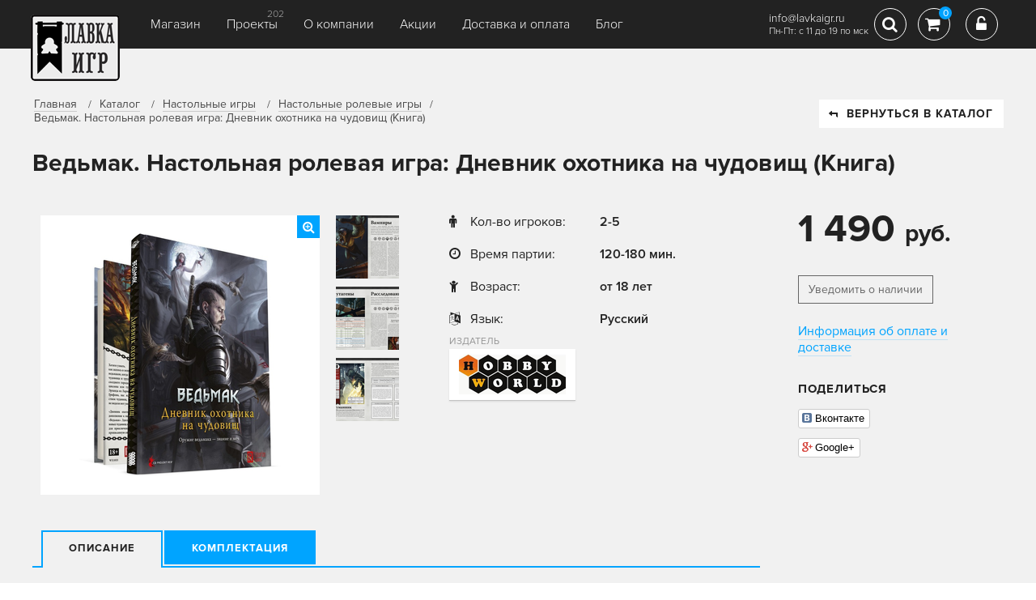

--- FILE ---
content_type: text/html; charset=utf-8
request_url: https://www.lavkaigr.ru/shop/nastolnye-rolevye-igry/vedmak-nastolnaya-rolevaya-igra-dnevnik-ohotnika-na-chudovish-kniga/
body_size: 11117
content:
<!DOCTYPE html>


<html>
<head>
    <meta charset="UTF-8">
    <title>Ведьмак. Настольная ролевая игра: Дневник охотника на чудовищ (Книга) | Купить настольную игру Ведьмак. Настольная ролевая игра: Дневник охотника на чудовищ (Книга) в интернет-магазине Лавка Игр
</title>
    <meta http-equiv="keywords" content=""/>
    <meta name="description" content="Внимание! Для игры вам потребуется базовая версия Ведьмак. Настольная ролевая игра!Мир &quot;Ведьмака&quot; не всегда был таким спокойным, как при жизни ..."/>
    <meta name="viewport" content="width=device-width, initial-scale=1.0">
    
    <meta property="og:type" content="website">
    <meta property="og:url" content="http://www.lavkaigr.ru/shop/nastolnye-rolevye-igry/vedmak-nastolnaya-rolevaya-igra-dnevnik-ohotnika-na-chudovish-kniga/" />
    <meta property="og:title" content="Ведьмак. Настольная ролевая игра: Дневник охотника на чудовищ (Книга)" />
    <meta property="og:description" content="Внимание! Для игры вам потребуется базовая версия Ведьмак. Настольная ролевая игра!Мир &quot;Ведьмака&quot; не всегда был таким спокойным, как при жизни ..." />
    <meta property="og:image" content="https://media.lavkaigr.ru/catalog/2023/02/vedmak-nastolnaia-rolevaia-igra-dnevnik-okhotnika-na-chudovishch-kniga.jpg" />




















         <link rel="stylesheet" href="/media/static/css/css.css?ver=3.3"/>
        


    

    <script type="text/javascript" src="/media/static/js/jquery-3.2.1.min.js"></script>
    <script>
        var csrf_token = 'CYOO6J3YthiXB57Ybzn26f2mpQa957oY6w7UkRpZWnJ6ZvcqnRw0Sbeb78NHS8P3';
    </script>
    <link rel="icon" type="image/png" href="/media/static/favicon.png">




















        










     <script type="text/javascript" src="/media/static/js/js.js?ver=1.2.7"></script>
    
    <!--[if IE]>
    <script src="http://html5shiv.googlecode.com/svn/trunk/html5.js"></script>
    <![endif]-->
    <meta name="google-site-verification" content="iF4WCHwwDR0qVjyKVlLOSz8HzE4Yk-NmtsvmTxVyNU8" />
    <meta name="mailru-domain" content="9nAoPh6gyNYXFiYO" />
</head>
<body>

<!-- Yandex.Metrika counter -->
<script type="text/javascript" >
   (function(m,e,t,r,i,k,a){m[i]=m[i]||function(){(m[i].a=m[i].a||[]).push(arguments)};
   m[i].l=1*new Date();
   for (var j = 0; j < document.scripts.length; j++) {if (document.scripts[j].src === r) { return; }}
   k=e.createElement(t),a=e.getElementsByTagName(t)[0],k.async=1,k.src=r,a.parentNode.insertBefore(k,a)})
   (window, document, "script", "https://mc.yandex.ru/metrika/tag.js", "ym");

   ym(65805289, "init", {
        clickmap:true,
        trackLinks:true,
        accurateTrackBounce:true,
        webvisor:true,
        ecommerce:"dataLayer"
   });
</script>
<noscript><div><img src="https://mc.yandex.ru/watch/65805289" style="position:absolute; left:-9999px;" alt="" /></div></noscript>
<!-- /Yandex.Metrika counter -->
<script>
  (function(i,s,o,g,r,a,m){i['GoogleAnalyticsObject']=r;i[r]=i[r]||function(){
  (i[r].q=i[r].q||[]).push(arguments)},i[r].l=1*new Date();a=s.createElement(o),
  m=s.getElementsByTagName(o)[0];a.async=1;a.src=g;m.parentNode.insertBefore(a,m)
  })(window,document,'script','https://www.google-analytics.com/analytics.js','ga');

  ga('create', 'UA-97619355-1', 'auto');
  ga('send', 'pageview');

</script>
<script type="text/javascript" src="https://vk.com/js/api/openapi.js?168"></script>

<!-- VK Widget -->
<div id="vk_community_messages"></div>
<script type="text/javascript">
VK.Widgets.CommunityMessages("vk_community_messages", 184228439, {tooltipButtonText: "Мы онлайн в будни с 11:00 до 19:00 (мск)"});
</script>
<!-- Top.Mail.Ru counter -->
<script type="text/javascript">
var _tmr = window._tmr || (window._tmr = []);
_tmr.push({id: "3650749", type: "pageView", start: (new Date()).getTime()});
(function (d, w, id) {
  if (d.getElementById(id)) return;
  var ts = d.createElement("script"); ts.type = "text/javascript"; ts.async = true; ts.id = id;
  ts.src = "https://top-fwz1.mail.ru/js/code.js";
  var f = function () {var s = d.getElementsByTagName("script")[0]; s.parentNode.insertBefore(ts, s);};
  if (w.opera == "[object Opera]") { d.addEventListener("DOMContentLoaded", f, false); } else { f(); }
})(document, window, "tmr-code");
</script>
<noscript><div><img src="https://top-fwz1.mail.ru/counter?id=3650749;js=na" style="position:absolute;left:-9999px;" alt="Top.Mail.Ru" /></div></noscript>
<!-- /Top.Mail.Ru counter -->



<div id="container" class="product">
    <div class="header compensate-for-scrollbar">
        <div class="container row">
            <div class="logo">
                <a href="/"><img src="/media/static/images/logo_main.png"></a>
            </div>
        
            <div id="burger" class="fll">
                <span></span>
                <span></span>
                <span></span>
            </div>
            <div class="panel-menu">
                <a class="fa fa-close" href=""></a>
                <ul class="topmenu row">
                    


<li class="child">
	<a href="/shop/">Магазин</a>

	
</li>

<li class="child">
	<a href="/projects/">Проекты</a>

<span>202</span>

	
</li>

<li class="child">
	<a href="/about/">О компании</a>

	
</li>

<li class="child">
	<a href="/skidki/">Акции</a>

	
</li>

<li class="child">
	<a href="/info-delivery/">Доставка и оплата</a>

	
</li>

<li class="child">
	<a href="/blog/">Блог</a>

	
</li>

                </ul>
            </div>
            <div class="modal-point">
                <div class="search-modal open-anim-1">
                    <form class="search block-tbl wdt100" action="/shop/search/">
                        <label>Поиск:</label>
                        <input type="text" name="query" value=""
                               placeholder="Название, ключевое слово">
                        <button type="submit"></button>
                    </form>
                </div>
            </div>


            <div class="rgt-coll flr row">
                <div class="contact">
                    

                    <p class="mail" style="margin-top: 9px;">info@lavkaigr.ru</p>
                    <p class="mail">Пн-Пт: с 11 до 19 по мск</p>
                </div>
                
                
                
                
                
                
                
                <div class="search-top">
                    <a href="#" class="ico-box-01 fa fa-search"
                       aria-hidden="true"></a>
                </div>
                
                <div class="cart">
                    <a href="#" class="ico-box-01  fa fa-shopping-cart" aria-hidden="true">
                        <span>0</span>
                    </a>

                    <div class="mini-cart animated hinge tobo">
                        <h2>Ваша корзина</h2>

                        <div id="mini-cart-area">
                            
                                <p>Вы еще ничего не добавили</p>
                            
                        </div>
                        <div class="mini-total">
                            <strong class="label">Всего</strong> <strong
                                id="miniTotal">0 руб</strong>
                        </div>
                        <a href="/shop/cart/" class="btn">оформить заказ</a>
                    </div>
                </div>
                

                
                    <div class="login">
                        <a href="#" data-fancybox data-src="#autorization" class="ico-box-01 fa fa-unlock-alt"
                           aria-hidden="true"></a>
                    </div>
                


            </div>
        
        </div>
    </div>
    
        

        
    

    <div class="crumbs">
        <div class="container">
            <ul class="row">
                <li>
                    <a href="/">Главная</a>
                </li>
                <li>
                    <a href="/shop/">Каталог</a>
                </li>
                
                    <li>
                        <a href="/shop/nastolnye-igry/">Настольные игры</a>
                    </li>
                
                <li><a href="/shop/nastolnye-rolevye-igry/">Настольные ролевые игры</a></li>
                <li>Ведьмак. Настольная ролевая игра: Дневник охотника на чудовищ (Книга)</li>
            </ul>
            <a href="/shop/nastolnye-rolevye-igry/" class="btn btn-white back"><i class="fa fa-level-up"></i>ВЕРНУТЬСЯ
                В КАТАЛОГ</a>
        </div>
    </div>

    <div>
        <div class="container">
            <div class="box tobo" itemscope itemtype="http://schema.org/Product">
                <h2 class="game-name" itemprop="name">Ведьмак. Настольная ролевая игра: Дневник охотника на чудовищ (Книга)</h2>
                <div class="row">
                    <div class="os-col row">
                        <div class="gallery-product box row">
                        
                            <div class="os-photo">

                                
                                    
                                        <a href="https://media.lavkaigr.ru/cache/26/6b/266beed2a3cb8dd0fefa1ed32ed647b0.png" style="padding:22px 48px 23px 48px"
                                           data-fancybox="gallery">
                                            <img class="large-img" itemprop="image" src="https://media.lavkaigr.ru/cache/d6/7f/d67fe9fe834049242929f0c1c8199c80.png">
                                            <i class="fa fa-search-plus"></i>
                                        </a>
                                    
                                
                            </div>
                            <div class="thumb-list section">
                                <div class="scroll">
                                    <div class="thumbs tobo">
                                        
                                            
                                                
                                                    <a href="https://media.lavkaigr.ru/cache/e0/54/e05485ec0521914de3a5bb2fc77f0ac9.png" data-fancybox="gallery">
                                                        <img width="78" height="78"
                                                             src="https://media.lavkaigr.ru/cache/0b/c8/0bc8c39a104614caad1f2b399d230a0a.png"
                                                             style="margin:0px 0px 0px 0px">
                                                    </a>
                                                
                                            
                                        
                                            
                                                
                                                    <a href="https://media.lavkaigr.ru/cache/03/87/03874530804102fd1fb7d33bef2d6a31.png" data-fancybox="gallery">
                                                        <img width="78" height="78"
                                                             src="https://media.lavkaigr.ru/cache/86/9a/869a0129bbd0af045e418f786143acf8.png"
                                                             style="margin:0px 0px 0px 0px">
                                                    </a>
                                                
                                            
                                        
                                            
                                                
                                                    <a href="https://media.lavkaigr.ru/cache/e1/9f/e19f37f3890ffaab3477f53334226c2d.png" data-fancybox="gallery">
                                                        <img width="78" height="78"
                                                             src="https://media.lavkaigr.ru/cache/27/02/2702c801c67ff8bc356055fd12ad1aa7.png"
                                                             style="margin:0px 0px 0px 0px">
                                                    </a>
                                                
                                            
                                        
                                    </div>
                                </div>
                            </div>
                        </div>

                        <div class="os-info box box tobo">


                            <div class=" product-info2 box">
                            <p class="price">
                                1 490 <span>руб.</span>
                                
                            </p>
                            

                                
                                <a href="#" data-id="6760" class="btn lite add_alert">Уведомить о наличии</a>
                                
                            
                            </div>

                        


                            <div class="info-01">
                                
                                    <div>
                                        <div><i class="fa fa-male"></i>Кол-во игроков:</div>
                                        <div>
                                            <strong>
                                                
                                                    2-5
                                                
                                            </strong>
                                            
                                                
                                            
                                        </div>
                                    </div>
                                
                                <div>
                                    <div><i class="fa fa-clock-o"></i>Время партии:</div>
                                    <div><strong>120-180 мин.</strong>
                                    </div>
                                </div>
                                <div>
                                    <div><i class="fa fa-child"></i>Возраст:</div>
                                    <div><strong>от 18 лет</strong></div>
                                </div>
                                
                                
                                    <div>
                                        <div><i class="fa fa-language"></i>Язык:</div>
                                        <div><strong>Русский</strong></div>
                                    </div>
                                
                                
                            </div>
                            <div class="creator-info row">
                                
                                    <div class="logo">
                                        <p>Издатель</p>
                                        <div class="block-tbl wtd100">
                                            <div>
                                                
                                                    <a href="/shop/factory/hobby-world/">
                                                        <img src="https://media.lavkaigr.ru/cache/33/b6/33b6bd6f4e0eac03ae8358b9a35fd2a4.png">
                                                    </a>
                                                
                                            </div>
                                        </div>
                                    </div>
                                
                                
                                


                            </div>
                            

                            
                        </div>

                        

                        <div class="full-info">
                            <ul class="tabs-03 row">
                                <li class="active"><a href="#">Описание</a></li>
                                
                                    <li><a href="#">Комплектация</a></li>
                                
                                
                                
                                

                            </ul>
                            <div class="boxes">

                                <div class="txt-box box open" itemprop="description">
                                    <p><b>Внимание! Для игры вам потребуется базовая версия <a href="https://www.lavkaigr.ru/shop/nastolnye-rolevye-igry/vedmak-nastolnaya-rolevaya-igra-kniga/" target="_blank">Ведьмак. Настольная ролевая игра</a>!</b></p><p><br></p><p>Мир "Ведьмака" не всегда был таким спокойным, как при жизни Геральта из Ривии. Да, и тогда встречались жуткие чудовища, но их род сократился вместе с уходом магии. Раньше же, в золотой век ведьмаков, невооружённый путник вряд ли добрался бы даже до соседнего города – ведь его почти неминуемо ждала бы встреча с одной из множества разнообразных жутких тварей. Заплутав в утренней мгле, запросто можно было оказаться в пасти туманника, а при встрече с циклопом размозжённые дубиной останки несчастного вряд ли опознала бы даже родная мать. Жить без ведьмаков, умеющих уничтожать этих монстров, было действительно нелегко, и их появлению радовались куда сильнее, нежели потом.</p><p><br></p><p>Вам предоставляется уникальная возможность ознакомиться с личным дневником ведьмака той эпохи – причём не случайного бродяги, а знаменитого Эрланда из Ларвика, основателя ордена Грифона. В этих старинных записях можно обнаружить множество уникальной информации о видах чудовищ, считающихся сейчас вымершими или невероятно редкими.</p><p><br></p><p>"Дневник охотника на чудовищ" – это дополнение к настольной ролевой игре "Ведьмак", содержащее новые виды монстров и сюжеты приключений, а также тщательно проработанную систему расследований – ведь ведьмак это не просто убийца чудовищ, а ещё и проницательный детектив, неустанно идущий по следу.</p><p><br></p><p>Под обложкой вас ожидают:</p><p><br></p><p>Сведения о 33 новых видах монстров, от гигантских хищных растений до ужасающих духов-людоедов</p><p>Сведения об истинных драконах и высших вампирах, разумных и могущественных чудовищах мира "Ведьмака"</p><p>Система расследований, позволяющая встраивать в приключения детективные сюжеты</p><p>Информация о ведьмаках, их орденах и других аспектах истории, а также о жизни основателя ордена Грифона – Эрланда из Ларвика.</p>
                                </div>

                                
                                    <div class="txt-box box">
                                        <div class="row">
                                            <div class="col-left">
                                                <ul><li><li>Твёрдый переплёт</li><li>160 страниц</li></li></ul>
                                            </div>
                                            <div class="col-rgt">
                                                
                                                
                                            </div>
                                        </div>


                                    </div>
                                

                                

                                

                                

                            </div>
                        </div>
                        

                    </div>

                    <div class="rgt-col" itemprop="offers" itemscope itemtype="http://schema.org/Offer">
                        <div class=" product-info2 box">
                            <p class="price">
                                1 490 <span>руб.</span>
                                

                             <meta itemprop="price" content="1490">
                            <meta itemprop="priceCurrency" content="RUB">

                          <link itemprop="availability" href="http://schema.org/OutOfStock">
                            </p>
                            
                                
                                <a href="#" data-id="6760" class="btn lite add_alert">Уведомить о наличии</a>
                                
                            
                         
                            <div class="client-info tobo">
                                <a target="_blank" href="/info-delivery/">Информация об оплате и доставке</a>
                            </div>
                            <div class="likes-box tobo">
                                <h3>Поделиться</h3>
                                <div class="items">
                                    <div class="social-likes social-likes_vertical">
<!--                                        <div class="facebook" title="Поделиться ссылкой на Фейсбуке">Facebook</div>-->
                                        <div class="vkontakte" title="Поделиться ссылкой во Вконтакте">Вконтакте</div>
                                        <div class="plusone" title="Поделиться ссылкой в Гугл-плюсе">Google+</div>
                                    </div>
                                </div>
                            </div>
                            <div class="banner-01">
                                
                            </div>
                        
                        </div>
                    </div>

                </div>

                
                    <div class="product-box dop-poduct box">
                        <h2>Дополнения и похожие товары</h2>
                        <div class="product-list row chi-coll-4">

                            
                                

<div class="block">
    <div>
        
     
        
        <div class="photo-block" data-id="6761">
            <a href="/shop/nastolnye-rolevye-igry/vedmak-nastolnaya-rolevaya-igra-praviteli-i-zemli/" class="photo">
                
                    <img class="unveil" data-src="https://media.lavkaigr.ru/cache/fa/eb/faebbec6de4da99bba5e3924896029ee.png" style="margin: 0px 31px 0px 31px">
                
            </a>

        </div>


    <h3>
            <a class="game-name" href="/shop/nastolnye-rolevye-igry/vedmak-nastolnaya-rolevaya-igra-praviteli-i-zemli/">
                Ведьмак. Настольная ролевая игра: Правители и земли (Книга)
            </a>
        </h3>

        <p class="price">
            1 290 руб.
            
        </p>
         
             






             
         

        <div class="bottom">
            
                <a href="#" data-id="6761" data-price="1290"
                   class="btn buy-mini">
                    Купить</a>
            
            <a href="/shop/nastolnye-rolevye-igry/vedmak-nastolnaya-rolevaya-igra-praviteli-i-zemli/" class="more">подробнее</a>
        </div>
    
    </div>
</div>


                            
                                

<div class="block">
    <div>
        
     
        
        <div class="photo-block" data-id="6759">
            <a href="/shop/nastolnye-rolevye-igry/vedmak-nastolnaya-rolevaya-igra-kniga/" class="photo">
                
                    <img class="unveil" data-src="https://media.lavkaigr.ru/cache/e0/84/e084ea9f6b796a8847b311a3450ebe91.png" style="margin: 0px 33px 0px 32px">
                
            </a>

        </div>


    <h3>
            <a class="game-name" href="/shop/nastolnye-rolevye-igry/vedmak-nastolnaya-rolevaya-igra-kniga/">
                Ведьмак. Настольная ролевая игра (Книга)
            </a>
        </h3>

        <p class="price">
            2 490 руб.
            
        </p>
         
             
         

        <div class="bottom">
            
                
                    <a href="#" data-id="6759" class="btn lite add_alert">
                        Уведомить о наличии</a>
                
            
            <a href="/shop/nastolnye-rolevye-igry/vedmak-nastolnaya-rolevaya-igra-kniga/" class="more">подробнее</a>
        </div>
    
    </div>
</div>


                            
                                

<div class="block">
    <div>
        
     
        
        <div class="photo-block" data-id="4383">
            <a href="/shop/nastolnye-rolevye-igry/dungeons-dragons-tomb-annihilation/" class="photo">
                
                    <img class="unveil" data-src="https://media.lavkaigr.ru/cache/fa/75/fa75c9320160b79dd761909158d29d9a.png" style="margin: 0px 0px 0px 0px">
                
            </a>

        </div>


    <h3>
            <a class="game-name" href="/shop/nastolnye-rolevye-igry/dungeons-dragons-tomb-annihilation/">
                Dungeons &amp; Dragons: Tomb of annihilation (Книга)
            </a>
        </h3>

        <p class="price">
            2 990 руб.
            
        </p>
         
             
         

        <div class="bottom">
            
                
                    <a href="#" data-id="4383" class="btn lite add_alert">
                        Уведомить о наличии</a>
                
            
            <a href="/shop/nastolnye-rolevye-igry/dungeons-dragons-tomb-annihilation/" class="more">подробнее</a>
        </div>
    
    </div>
</div>


                            

                        </div>
                    </div>
                


            </div>
        </div>
    </div>
    


        
    

    <div class="bottom-nav bgdark">
        <div class="container row">
            <div class="menu">
                <ul class="row">
                    


<li class="child">
	<a href="/shop/">Магазин</a>

	
</li>

<li class="child">
	<a href="/projects/">Проекты</a>

<span>202</span>

	
</li>

<li class="child">
	<a href="/about/">О компании</a>

	
</li>

<li class="child">
	<a href="/skidki/">Акции</a>

	
</li>

<li class="child">
	<a href="/info-delivery/">Доставка и оплата</a>

	
</li>

<li class="child">
	<a href="/blog/">Блог</a>

	
</li>

                </ul>
            </div>
            <div class="autoriz flr">
                
                    <a href="#autorization" data-fancybox="">Вход <i class="fa fa-unlock-alt"></i></a>
            </div>
        </div>
    </div>

    <div class="footer bgdark">
        <div class="container row">

            

            <div class="left-coll row">
                <span>© LavkaGames, 2016—2026</span>
                <img src="/media/static/images/ico-pay-01.png">
                <img src="/media/static/images/ico-pay-02.png">
                
                <a href="/offerta/">Оферта</a>
                <a href="/agreement/">Пользовательское соглашение</a>
                <a href="/pay-info/">Оплата</a>
                <a href="/info-delivery/">Доставка</a>
                <a href="/games/trouble/">Клиентский сервис</a>
                <a href="/igry-optom/">Игры оптом</a>
                
                <a href="https://clck.yandex.ru/redir/dtype=stred/pid=47/cid=2508/*https://market.yandex.ru/shop/547979/reviews"
                   style="display: block; clear: both"><img
                        style="margin: 15px auto; clear: both; display: inline-block !important;"
                        src="https://clck.yandex.ru/redir/dtype=stred/pid=47/cid=2505/*https://grade.market.yandex.ru/?id=547979&action=image&size=0"
                        border="0" width="88" height="31"
                        alt="Читайте отзывы покупателей и оценивайте качество магазина на Яндекс.Маркете"/></a>
            </div>
            <div class="rgt-coll flr">


                <div class="soc-box row">
                    
                    <a href="https://vk.com/lavkaigr" target="_blank" class="fa fa-vk"></a>
                    <a href="https://t.me/lavkagames" target="_blank" class="fa fa-telegram"></a>
                    <a href="https://www.youtube.com/@lavkagames" target="_blank" class="fa fa-youtube"></a>


                </div>
            </div>
        </div>
    </div>
    <div class="bottom-panel">
        <a href="#container" class="scroll"><i class="fa fa-arrow-up flr"></i></a>
        <span>8 (800) 300-66-26<br>
        info@lavkaigr.ru</span>
    </div>

</div>
<style>.show-all a[href="#purposes-3"], .show-all a[href="#purposes-4"] {display:none;}</style>


<script>Mustache.TEMPLATES=Mustache.TEMPLATES||{};Mustache.TEMPLATES['add-to-cart']='<div class="box-product">\n    <img src="{{ img }}" width="66" alt="">\n\n    <div class="inner">\n        <div class="name">{{ name }}</div>\n        <div class="price">{{ price }} руб</div>\n    </div>\n\n</div>\n';</script>
<script>Mustache.TEMPLATES=Mustache.TEMPLATES||{};Mustache.TEMPLATES['mini-cart']='<div class="cart-item" data-id="{{item_id}}" data-product="{{ id }}" data-price="{{ i_price }}">\n    <a href="{{ url }}" class="img">\n        <img src="{{ img }}" width="66" alt="">\n    </a>\n    <div class="info">\n        <a href="{{ url }}">{{ name }}</a>\n\n        <div class="price flr">{{ price }} руб</div>\n        <div class="qty">\n            <div class="minus fa fa-minus"></div>\n            <input value="{{ qty }}" type="text">\n            <div class="plus fa fa-plus"></div>\n        </div>\n\n    </div>\n    <a href="#" class="trash fa fa-trash-o"></a>\n</div>';</script>
<script>Mustache.TEMPLATES=Mustache.TEMPLATES||{};Mustache.TEMPLATES['main']='<div>\n    {{ name }}\n</div>';</script>

<div class="popup" id="add-to-cart">
    <h6>Товар добавлен в корзину</h6>

    <p class="nomb">Вы добавили:</p>

    <div id="addCart"></div>
    <a href="/shop/cart/" class="btn">Оформить заказ</a>
    <a href="#" class="btn transparent" onclick="$.fancybox.close(); return false;">Вернуться в каталог</a>
</div>

<div class="popup center" id="success-message">
    <div class="ico-message fa fa-check-circle-o"></div>
    <h6>Сообщение отправлено</h6>

    <p>Спасибо! В ближайшее время<br>
        наш специалист с Вами свяжемся</p>
    <a href="#" class="btn transparent" onclick="$.fancybox.close(); return false;">Закрыть</a>
</div>

<div class="popup center" id="error-message">
    <div class="ico-message fa fa-times-circle-o"></div>
    <h6>Произошла ошибка</h6>

    <p>Что-то пошло не так,<br>
        попробуйте повторить позже</p>
    <a href="#" class="btn transparent" onclick="$.fancybox.close(); return false;">Закрыть</a>
</div>

<div class="popup center" id="order-success">
    <div class="ico-message fa fa-check-circle-o"></div>
    <h6>Заказ оформлен</h6>

    <p>Номер Вашего заказа <strong id="order_id">№4567</strong><br>
        В ближайшее время наш специалист с Вами свяжемся</p>
    <a href="#" class="btn transparent" onclick="$.fancybox.close(); return false;">Закрыть</a>
</div>

<div class="popup center" id="register-success">
    <div class="ico-message fa fa-check-circle-o"></div>
    <h6>Вы зарегистрированы</h6>

    <p>На указанный при регистрации e-mail<br>
        высланы дальнейшие инструкции</p>
    <a href="#" class="btn transparent" onclick="$.fancybox.close(); return false;">Закрыть</a>
</div>

<div class="popup center" id="recover-success">
    <div class="ico-message fa fa-check-circle-o"></div>
    <h6>Пароль восстановлен</h6>

    <p>На указанный при регистрации e-mail<br>
        высланы новые данные для входа</p>
    <a href="#" class="btn transparent" onclick="$.fancybox.close(); return false;">Закрыть</a>
</div>

































<div class="popup" id="registration">
    <h6>Регистрация</h6>

    <form action="">
        <span class="all-form"></span>

        <div class="row">
            <div class="form-item req">
                <label>E-mail:</label>
                <input name="email" placeholder="Введите e-mail" type="email">
            </div>
            <div class="form-item req">
                <label>Телефон:</label>
                <input name="phone" placeholder="+7 (___) ___-__-__" type="text">
                <div><a class="unmask blue" href="#">отключить маску телефона</a></div>
            </div>
        </div>
        <div class="row">
            <div class="form-item req">
                <label>Пароль:</label>
                <input name="password1" placeholder="Ваш пароль" type="password">
            </div>
            <div class="form-item req">
                <label>Повторите пароль:</label>
                <input name="password2" placeholder="Ваш пароль еще раз" type="password">
            </div>
        </div>
        <p class="nomb"><strong>Персональные данные</strong></p>

        <div class="row">
            <div class="form-item">
                <label>День рождения:</label>
                <input class="date-picker" name="birthday" placeholder="_/__/____" type="text">
                <i class="fa fa-calendar"></i>
            </div>

        </div>

        <div class="row">
            <div class="form-item req">
                <label>Ваше имя:</label>
                <input name="first_name" placeholder="Имя" type="text">
            </div>
            <div class="form-item">
                <label>Ваша фамилия:</label>
                <input name="last_name" placeholder="Фамилия" type="text">
            </div>
        </div>
        <div class="row">
            <div class="form-item">
                <label>Адрес:</label>
                <textarea name="address"></textarea>
            </div>
        </div>
        <div class="row">
            <div class="form-item">
                <select name="type_user">
                    <option value="f">Физическое лицо</option>
                    <option value="u">Юридическое лицо</option>
                </select>
            </div>
            <div class="form-item checkbox">
                <input type="checkbox" name="agree" checked id="id_personal">
                <label for="id_personal">Согласен(а) на обработку</label>
                <a class="blue" target="_blank" href="/offerta/">персональных данных</a>
            </div>
        </div>
        <input type="hidden" value="registration" name="action">
        <a href="#" class="btn send_form aj">Зарегистрироваться</a>
    </form>


</div>

<div class="popup if" id="autorization">
    <h6>Вход в личный кабинет</h6>

    <form action="">
        <div class="row chi-50">
            <div class="left-column req">
                <span class="all-form"></span>
                <label>E-mail:</label>
                <input name="login" placeholder="Введите e-mail" type="text">
                <span></span>
                <label>Пароль:</label>
                <input name="password" placeholder="Ваш пароль" type="password">
                <span></span>
                <input type="hidden" name="action" value="login"/>
                <span></span>
                <a href="#" class="btn send_form aj">Войти</a>
            </div>
            <div class="right-column">
                <label>Войти через:</label>
                <a href="/login/vk-oauth2/" class="btn-soc vk row"><i class="fa fa-vk"></i><span>Вконтакте</span></a>



                <div class="support bluelink-chi">
                    <a data-fancybox data-src="#registration" href="#">Зарегистрироваться</a>
                    <a data-fancybox data-src="#recovery_password" href="#recovery_password">Забыли пароль?</a>
                </div>
            </div>
        </div>

    </form>


</div>
<div class="popup if" id="recovery_password">
    <h6>Восстановление пароля</h6>

    <form action="">
        <div class="left-column req">
            <span class="all-form"></span>
            <label>Введите ваш E-mail:</label>
            <input name="login" placeholder="Введите e-mail" type="text">
            <span></span>
            <input type="hidden" name="action" value="recovery_password"/>
            <span></span>
            <a href="#" class="btn send_form aj">Восстановить</a>
        </div>
    </form>


</div>
<div class="popup if" id="project_subscriber">
    <h6>Подписаться на новости о проекте</h6>

    <form action="">
        <div class="left-column req">
            <span class="all-form"></span>
            <label>Введите ваш E-mail:</label>
            <input name="email" placeholder="Введите e-mail" type="text">
            <span></span>
            <input type="hidden" name="action" value="project_subscribe"/>
            <input type="hidden" name="project" value=""/>
            <span></span>
            <a href="#" class="btn send_form aj">Подписаться</a>
        </div>
    </form>


</div>


<div class="message animated" id="message">
    <div class="inner row-t">
        <span class="fa fa-times-circle-o"></span>

        <div class="errors tobo">
            <p>Извините в процессе выполнения платежа произошла ошибка, <br>пожалуйста повторите попытку и убедитесь что
                все данные введены верно.</p>
        </div>
    </div>
</div>

<div class="message success animated" id="s-message">
    <div class="inner row-t">
        <span class="fa fa-check-circle-o"></span>

        <div class="errors tobo">
            <p>Извините в процессе выполнения платежа произошла ошибка, <br>пожалуйста повторите попытку и убедитесь что
                все данные введены верно.</p>
        </div>
    </div>
</div>

<div class="popup center" id="success-popup">
    <div class="ico-message fa fa-check-circle-o"></div>
    <div class="text"></div>
    <a href="#" class="btn transparent" onclick="$.fancybox.close(); return false;">Закрыть</a>
</div>
<a href="#container" class="button-top"><i class="fa fa-arrow-up"></i></a>

<script>
    
</script>
</body>

</html>














